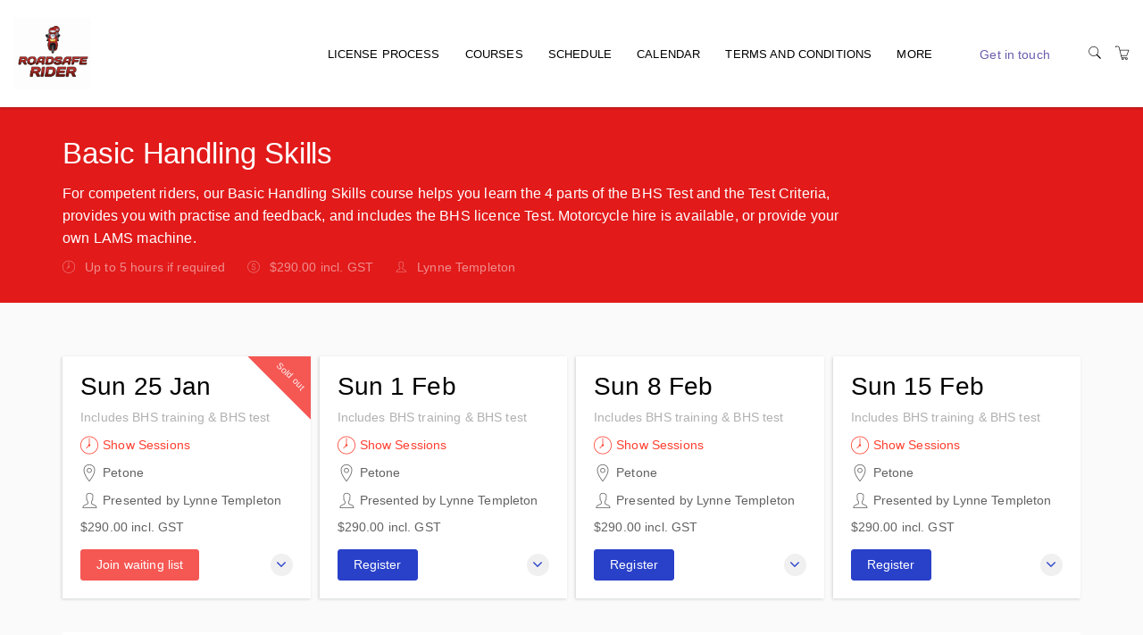

--- FILE ---
content_type: text/html; charset=utf-8
request_url: https://roadsafe.arlo.co/w/courses/8-basic-handling-skills
body_size: 10293
content:


<!DOCTYPE html>
<html lang="en">
<head>
       
    


<meta charset="utf-8" />
<meta name="viewport" content="width=device-width, initial-scale=1.0, maximum-scale=2.0, user-scalable=yes" />
<meta name="apple-mobile-web-app-capable" content="yes">
<meta name="apple-touch-fullscreen" content="yes">
<meta name="apple-mobile-web-app-status-bar-style" content="default">

<title>Basic Handling Skills - Roadsafe Motorcycle Riding Techniques</title>



    <script nonce="6e9cAkzSs7xTNh9I">
        window.ArloST;
    </script>
    
    
        <link nonce="6e9cAkzSs7xTNh9I" href="https://w.prod3.arlocdn.net/static/d7f6afa7/website/resources/webportal/css/libs.min.css" rel="stylesheet" type="text/css" />
        <link nonce="6e9cAkzSs7xTNh9I" href="https://w.prod3.arlocdn.net/static/d7f6afa7/website/resources/webportal/css/styles.min.css" rel="stylesheet" type="text/css" />
        <script nonce="6e9cAkzSs7xTNh9I" src="https://w.prod3.arlocdn.net/static/d7f6afa7/website/resources/webportal/js/libs.min.js"></script>
    

    
                <style>
                    /* primary colour */
                    .bg-primary,
                    .event-card .card-front .pd-points.corner-label,
                    .event-card .card-back .btn-cons.btn-bordered,
                    .corner-label.pd-points,
                    .banner {
                        background-color: #E21A1A;
                    }

                    .catalogue-item .template-details, .online-activity-item .template-details {
                        border-color: #E21A1A;
                    }

                    .form-control.btn {
                        color: #E21A1A !important;
                    }

                    .event-card .card-back .btn-cons.text-primary,
                    header section.container .pd-points-circle {
                        color: #E21A1A;
                    }

                    /* primary LIGHT colour */
                    .bg-primary-light {
                        background-color: rgb(255,63,47);
                    }

                    .arlo-facet-container,
                    .text-primary,
                    .event-card .card-back a.btn:hover {
                        color: rgb(255,63,47) !important;
                    }

                    /* primary DARK colour */
                    .bg-primary-darker {
                         background-color: rgb(196,0,3);
                    }

                </style>
                <style>
                     /* secondary colour */
                    .btn-secondary, .btn-secondary:focus,
                    .selectize-control.single .selectize-input:after, 
                    .selectize-control.single.no-bg .selectize-input:after,
                    .checkbox-filter input[type='checkbox']:checked + input + label, .radio-filter input[type='checkbox']:checked + input + label, .checkbox-filter input[type='checkbox']:checked + label, 
                    .radio-filter input[type='checkbox']:checked + label, .checkbox-filter input[type='radio']:checked + input + label, .radio-filter input[type='radio']:checked + input + label, 
                    .checkbox-filter input[type='radio']:checked + label, .radio-filter input[type='radio']:checked + label {
                        background-color: #2940C9;
                        border-color: #2940C9;
                        color: #FFFFFF !important;
                    }

                    .btn-secondary-alt, .btn-secondary-alt:focus,
                    .btn-secondary-alt.hover, .btn-secondary-alt:hover, 
                    .btn-secondary-alt.active, .btn-secondary-alt:active,
                    .btn-secondary-alt.active:focus, .btn-secondary-alt:active:focus, .btn-secondary-alt:active:hover,
                    .btn-expand, .btn-expand:hover, .btn-expand:active, .btn-expand:focus {
                        color: #2940C9;
                    }

                    .secondary-text,
                    .text-secondary, 
                    .selectize-control.single.applied .selectize-input:after {
                        color: #2940C9 !important;
                    }

                    .dropdown-circle {
                        background: #2940C9;
                    }

                    header section.container .pd-points-circle {
                        background-color: #2940C9;
                    }

                    /* secondary LIGHT colour */
                    .online-activity-item .footer-icon a,
                    .webinar .footer-icon {
                        color: rgb(77,85,227);
                    }

                    /* secondary DARK colour */

                    /* secondary LIGHTER colour */
                    .selectize-control.single.applied .selectize-input:hover,
                    .checkbox-filter input[type='checkbox']:checked + input + label:hover, .radio-filter input[type='checkbox']:checked + input + label:hover, .checkbox-filter input[type='checkbox']:checked + label:hover, 
                    .radio-filter input[type='checkbox']:checked + label:hover, .checkbox-filter input[type='radio']:checked + input + label:hover, .radio-filter input[type='radio']:checked + input + label:hover, 
                    .checkbox-filter input[type='radio']:checked + label:hover, .radio-filter input[type='radio']:checked + label:hover, .checkbox-filter input[type='checkbox']:checked ~ button {
                        background-color: rgb(107,107,253) !important;
                    }

                    /* secondary DARKER colour */
                     .btn-secondary.hover, .btn-secondary:hover,
                    .btn-secondary.active, .btn-secondary:active, 
                    .btn-secondary.active:focus, .btn-secondary:active:focus, .btn-secondary:active:hover,
                    .open .dropdown-toggle.btn-secondary {
                        background-color: rgb(0,25,151);
                        border-color: rgb(0,25,151);
                    }

                    a:hover, .name a:hover,
                    .open .dropdown-toggle.btn-secondary-alt {
                        color: rgb(0,25,151);
                    }

                    .link-item:hover h5 {
                        color: rgb(0,25,151) !important;
                    }

                </style>
                <style>
                    /* hyperlink colour */
                    a {
                        color: #2940C9;
                    }
                </style>
                <style>
                    /* content heading color */
                    .name a,
                    h1, h2, h3, h4,
                    .link-items .link-item h5 {
                        color: #000000;
                    }

                    .search-item .name a.text-primary-dark {
                        color: #000000 !important;
                    }


                    /* heading text color */
                    header section.container .page-title {
                        color: #ffffff;
                    }
                    
                    section.headline h1 {
                        color: #ffffff !important;
                    }

                    .banner {
                        color: #ffffff !important;
                    }

                    /* subheading text color */
                    header section.container .page-subheading {
                        color: #ffffff;
                    }

                    /* on primary color  */
                    .bg-primary,
                    .text-on-primary,
                    .corner-label.pd-points,
                    .event-card .card-front .pd-points.corner-label,
                    div.date.bg-primary *,
                    .event-card .card-back .btn-cons.btn-bordered,
                    .event-card.has-thumbnail .event-content .date .day, .event-card.has-thumbnail .event-content .date .month, .event-card.has-thumbnail .event-content .date .end-date {
                        color: #ffffff !important;
                    }

                    header section.container .page-summary {
                        color: #ffffff;
                    }

                    .event-card .card-back .btn-cons.text-primary,
                    .event-card .card-back .btn-cons.btn-bordered:hover {
                        background-color: #ffffff;
                    }

                    .event-card .card-back .btn-cons.text-primary,
                    .event-card .card-back .btn-cons.btn-bordered {
                        border-color: #ffffff;
                    }


                    /* on secondary colour */
                    .btn-secondary, .btn-secondary:focus {
                        color: #FFFFFF !important;
                    }

                    header section.container .pd-points-circle,
                    .checkbox-filter input[type='checkbox']:checked + input + label, .radio-filter input[type='checkbox']:checked + input + label, .checkbox-filter input[type='checkbox']:checked + label, 
                    .radio-filter input[type='checkbox']:checked + label, .checkbox-filter input[type='radio']:checked + input + label, .radio-filter input[type='radio']:checked + input + label, 
                    .checkbox-filter input[type='radio']:checked + label, .radio-filter input[type='radio']:checked + label {
                        color: #FFFFFF;
                    }
  
                    /* menu */
                    .header.light,
                    .header.transparent-light.minimized {
                        background-color: #FFFFFF;
                    }

                    .header.light .search-toggle,
                    .header.light .menu > li > a:not(.btn),
                    .btn-menu.hover, .open .dropdown-toggle.btn-menu,
                    .header-inner a:not(.btn) {
                        color: #000000 !important;
                    }

                    .header .menu-toggler .one, 
                    .header .menu-toggler .two, 
                    .header .menu-toggler .three {
                        background-color: #000000 !important;
                    }

                    .header.transparent-light .menu > li > a:not(.btn):hover,
                    .header.transparent-light .menu > li > a:not(.btn):hover,
                    .header.light .menu > li > a:not(.btn):hover,
                    .header.light .menu > li > a:not(.btn):hover {
                        color: #3B4CB1 !important;
                    }

                    .btn-menu, .btn-menu:focus, 
                    .btn-menu.hover, .btn-menu:hover, .open .dropdown-toggle.btn-menu {
                        background-color: #ffffff;
                        border-color: #ffffff;
                    }

                    .btn-menu, .header.light .btn-menu a, .header.light .btn-menu:focus a {
                        color: #6D5CAE !important;
                    }

                    /* Primary Font */
                     
                    body,
                    h1, h2, h3, h4, h5, h6
                    .font-primary,
                    .btn
                    .form-control,
                    .fc-button {
                        font-family: Tahoma, Geneva, sans-serif !important;
                    }

                    /* Secondary Font */
                    .header .menu > li > a,
                    .header .menu > li > .classic ul > li a,
                    .header .menu > li > .horizontal ul li a,
                    .header .menu > li > .mega .container ul.sub-menu > li a,
                    .header .menu > li > .mega .container .sub-menu-heading,
                    .arlo-calendar.fc th,
                    .panel .panel-heading .panel-title,
                    .panel.panel-featured .panel-title h4,
                    .font-secondary,
                    .nav-tabs > li > a,
                    .form-group label:not(.error),
                    .error-number,
                    .menu-content ul li a.search-toggle {
                        font-family: Tahoma, Geneva, sans-serif !important;
                    }

                    /* Button Font */
                    .btn {
                        font-family: Tahoma, Geneva, sans-serif !important;
                    }

                    /* Application Form Overrides */
                    .ls-application-form .btn-primary {
                        border: 0;
                        background-color: #2940C9 !important;
                    }

                    .ls-application-form .btn-primary:hover {
                        background-color: #2940C9 !important;
                    }

                    .ls-application-form input[type=text]:focus:not([readonly]),
                    .ls-application-form input[type=password]:focus:not([readonly]),
                    .ls-application-form input[type=email]:focus:not([readonly]),
                    .ls-application-form input[type=url]:focus:not([readonly]),
                    .ls-application-form input[type=time]:focus:not([readonly]),
                    .ls-application-form input[type=date]:focus:not([readonly]),
                    .ls-application-form input[type=datetime-local]:focus:not([readonly]),
                    .ls-application-form input[type=tel]:focus:not([readonly]),
                    .ls-application-form input[type=number]:focus:not([readonly]),
                    .ls-application-form input[type=search-md]:focus:not([readonly]),
                    .ls-application-form input[type=search]:focus:not([readonly]),
                    .ls-application-form textarea.md-textarea:focus:not([readonly]) {
                        border-bottom-color: #2940C9 !important;
                        box-shadow: 0 1px 0 0 #2940C9 !important;
                    }

                    .ls-application-form .form-group.active label {
                        color: #2940C9 !important;
                    }

                    .ls-application-form .ls-field-dropdownlist.active label {
                        color: #2940C9 !important;
                    }

                    .ls-application-form .selectize-control .selectize-input.input-active {
                        border-bottom: 1px solid #2940C9 !important;
                        box-shadow: 0 1px 0 0 #2940C9 !important;
                    }

                    /* Checkout Form Overrides */
                    .ls-checkout-nav .ls-nav-item.active .ls-nav-item-num {
                        background-color: #2940C9 !important;
                    }

                    .ls-checkout-nav .ls-nav-item.active .ls-nav-item-num span {
                        color: #FFFFFF !important;
                    }

                    .ls-checkout-buttons .btn.btn-primary,
                    .ls-buttons .btn.btn-primary,
                    .website-button,
                    #website-page-wrapper #ls-content-container .btn-primary,
                    #website-page-wrapper #ls-content-container .btn-default.ls-voucher-apply-btn {
                        background-color: #2940C9 !important;
                        color: #FFFFFF !important;
                        border: 0 !important;
                    }

                    .ls-checkout-buttons .btn.btn-default,
                    .ls-billing-details .btn.btn-default {
                        background-color: #f0f0f0 !important;
                        color: #2940C9 !important;
                        border: 0 !important;
                    }

                    .ls-consent-section-wrapper .btn.btn-primary {
                        background-color: #2940C9 !important;
                        color: #FFFFFF !important;
                        border: 0 !important;
                    }

                    #website-page-wrapper .input-form-page h2,
                    .ls-attendees .ls-attendee-heading,
                    .ls-waiting-list-page .ls-waiting-list-details {
                        background-color: #E21A1A !important;
                    }

                    .ls-attendees .ls-attendee-heading a {
                        color: #ffffff !important;
                        letter-spacing: 0 !important;
                    }

                    .ls-attendees .ls-attendee-heading a:hover {
                        color: #ffffff !important;
                        letter-spacing: 0 !important;
                    }

                    .ls-details-container a,
                    .search-item .name a.text-primary-dark:hover {
                        color: #2940C9 !important
                    }
                    
                    .ls-checkout a.ls-result-success-goback,
                    .ls-checkout a.ls-add-another-attendee,
                    .ls-checkout a.ls-remove-event,
                    .ls-checkout a.ls-clear-details,
                    .ls-checkout .ls-field-remember-attendee a,
                    .ls-checkout .ls-review-terms-conditions a,
                    #website-page-wrapper #ls-content-container .checkbox a {
                        color: #2940C9 !important;
                    }

                    #website-page-wrapper #ls-content-container .ls-select-event-content a {
                        color: #2940C9;
                    }

                    #website-page-wrapper #ls-content-container .ls-cart-empty a,
                    #website-page-wrapper #ls-content-container .ls-registration-transfer + div a {
                        color: #2940C9;
                    }
                    
                    .ls-checkout span.select2-chosen {
                        color: #262626 !important;
                    }

                    #website-page-wrapper #ls-content-container .ls-checkout h3 {
                        color: #000000 !important;
                    }

                    .ls-waiting-list-page .ls-waiting-list-details,
                    #website-page-wrapper .input-form-page h2 {
                        color: #ffffff !important;
                    }

                    /* Secondary colour version*/
                    .selectize-control.single.applied .selectize-input{
                        background-color: #2940C9 !important;
                    }

                    .selectize-dropdown.single {
                        background-color: white !important;
                    }

                    .selectize-control.single.applied .selectize-input,
                    .selectize-control.single.applied .selectize-input:hover {
                        color: #FFFFFF;
                    }

                    .selectize-control.single:not(.no-bg) .selectize-input:after {
                        color: #FFFFFF !important; 
                    }

                    .dropdown-circle i {
                        color: #FFFFFF; 
                    }

                    .selectize-control.single.applied .selectize-input:after {
                        background: #FFFFFF;
                    }

                    .btn-secondary.bg-complete, .btn-secondary.bg-complete:hover, .btn-secondary.bg-complete:active, .btn-secondary.bg-complete:focus, .btn-secondary.bg-complete:active:focus{
                        background-color: #48b0f7;
                    }

                    .btn-secondary.bg-danger, .btn-secondary.bg-danger:hover, .btn-secondary.bg-danger:active, .btn-secondary.bg-danger:focus, .btn-secondary.bg-danger:active:focus{
                        background-color: #f55753;
                    }

                    /* TODO: move these out of this overriding style */

                    .checkbox-filter label, .radio-filter label, .checkbox-filter label > a, .radio-filter label > a,
                    .arlo-facet-select,
                    .selectize-control.single .selectize-input,
                    .timezone .selectize-control.single .selectize-input.full,
                    .timezone .selectize-control.single .selectize-dropdown-content {
                        color: #494949;
                    }
                    
                    .event-card .card-front .date .day, .event-card .card-front .date .month,
                    .event-card .card-front .date .date-sep {
                        color: #494949 !important;
                    }
                 
                    .checkbox-filter label:hover,
                    .radio-filter label:hover,
                    .checkbox-filter label > a:hover,
                    .radio-filter label > a:hover {
                        color: #494949;
                    }

                    .timezone .selectize-control .selectize-input:after {
                        background-color: #494949 !important;
                    }

                    .timezone .selectize-control.no-bg .selectize-input:after,
                    header.has-hero-image section.container .page-title,
                    header.has-hero-image section.container .page-summary,
                    header.has-hero-image section.container .page-subheading {
                        color: white !important;
                    }

                </style>
            
                <style>
                    footer {
                        background-color: #FFFFFF;
                    }

                    footer,
                    footer a,
                    footer h2, footer h5, footer h6,
                    footer input.form-control,
                    footer input.form-control.dark,
                    footer .selectize-control.single .selectize-input,
                    footer button i {
                        color: #000000 !important;
                    }

                    footer hr {
                        border-color: #000000;
                        opacity: 0.3;
                    }

                    footer .selectize-control.single.dark .selectize-input:after,
                    footer .selectize-control.single .selectize-input:after {
                        background-color: #000000;
                        color: #FFFFFF !important;
                    }

                    footer .link:hover,
                    footer .link:active {
                        color: #3647AA !important;
                    }

                </style>
            
    


            <script nonce='6e9cAkzSs7xTNh9I'>
                
                
            if (typeof window.dataLayer === 'undefined') { window.dataLayer = []; }
            (function(w,d,s,l,i){w[l]=w[l]||[];w[l].push({'gtm.start':
            new Date().getTime(),event:'gtm.js'});var f=d.getElementsByTagName(s)[0],
            j=d.createElement(s),dl=l!='dataLayer'?'&l='+l:'';j.async=true;j.src=
            'https://www.googletagmanager.com/gtm.js?id='+i+dl;var n=d.querySelector('[nonce]');
            n&&j.setAttribute('nonce',n.nonce||n.getAttribute('nonce'));f.parentNode.insertBefore(j,f);
            })(window,document,'script','dataLayer','GTM-T5B7FDDT');
            </script>
<!-- Facebook Pixel Code -->
                <script nonce='6e9cAkzSs7xTNh9I'>
                  !function(f,b,e,v,n,t,s)
                  {if(f.fbq)return;n=f.fbq=function(){n.callMethod?
                  n.callMethod.apply(n,arguments):n.queue.push(arguments)};
                  if(!f._fbq)f._fbq=n;n.push=n;n.loaded=!0;n.version='2.0';
                  n.queue=[];t=b.createElement(e);t.async=!0;
                  t.src=v;s=b.getElementsByTagName(e)[0];
                  s.parentNode.insertBefore(t,s)}(window, document,'script',
                  'https://connect.facebook.net/en_US/fbevents.js');
                  fbq('init', '507266106133452');
                  fbq('track', 'PageView');
                </script>


</head>
<body class="pace-dark ">
    <div id="skip-to-section"><button type="button" id="skipToContentButton">Skip to Main Content</button></div>

    <script nonce="6e9cAkzSs7xTNh9I" type="text/javascript">

        (function (jQuery) {

            jQuery(document).ready(function () {
                function isIE() {
                    return window.navigator.userAgent.match(/(MSIE|Trident)/);
                };

                if (isIE()) {
                    jQuery('body').addClass('has-browser-alert');
                    jQuery('.browser-alert').css('display', 'block');
                }
                jQuery('#skipToContentButton').on('click', function() {
                    document.getElementById('maincontent').focus();
                });
            });

        })(jQuery);

    </script>
    <!--[if lt IE 7]>
                    <p><strong>Improve your experience.</strong> We are very sorry but this website does not support Internet Explorer. We recommend using a different browser that is supported such as <a href="https://www.google.com/chrome/" target="_blank">Google Chrome</a> or <a href="https://www.mozilla.org/firefox/" target="_blank">Mozilla Firefox</a>.</p>
                <![endif]--> 
                    <div class="browser-alert">
                        <p><strong>Improve your experience.</strong> We are very sorry but this website does not support Internet Explorer. We recommend using a different browser that is supported such as <a href ="https://www.google.com/chrome/" target ="_blank">Google Chrome</a> or <a href ="https://www.mozilla.org/firefox/" target ="_blank">Mozilla Firefox</a>.</p>
                    </div>
                
    
        <script nonce="6e9cAkzSs7xTNh9I" type="application/ld+json">
            {
  "@context": "http:\/\/schema.org",
  "@type": "BreadcrumbList",
  "itemListElement": [
    {
      "@type": "ListItem",
      "position": 1,
      "item": {
        "url": "https:\/\/roadsafe.arlo.co\/w\/courses\/",
        "id": "https:\/\/roadsafe.arlo.co\/w\/courses\/",
        "name": "Courses"
      }
    },
    {
      "@type": "ListItem",
      "position": 2,
      "item": {
        "url": "https:\/\/roadsafe.arlo.co\/w\/courses\/8-basic-handling-skills",
        "id": "https:\/\/roadsafe.arlo.co\/w\/courses\/8-basic-handling-skills",
        "name": "Basic Handling Skills"
      }
    }
  ]
}
        </script>

    <!-- START HEADER -->

<nav class="header light" data-pages="header" data-pages-header="autoresize" data-pages-resize-class="">
    <div class="container relative">
        <!-- BEGIN LEFT CONTENT -->
        <div class="pull-left">
            <!-- .header-inner Allows to vertically Align elements to the Center-->
            <div class="header-inner">
                <!-- BEGIN LOGO -->
                    <a href="https://roadsafe.arlo.co/w/">
                        <img src="https://wc1.prod3.arlocdn.net/p/3637446e0cbe4b1fa4ebf02d71d18128/d/VQ6hAXLXUgZY9sRHOwoxHNm20DrjC8HHm6vKEt4u4cMpGdAQ/Copy%20of%20Roadsafe%20Rider%20Logo%202012.JPG" class="logo" alt="Return to homepage" />
                        <img src="https://wc1.prod3.arlocdn.net/p/3637446e0cbe4b1fa4ebf02d71d18128/d/VQ6hAXLXUgZY9sRHOwoxHNm20DrjC8HHm6vKEt4u4cMpGdAQ/Copy%20of%20Roadsafe%20Rider%20Logo%202012.JPG" class="alt" alt="Return to homepage" />
                    </a>
            </div>
        </div>
        <!-- BEGIN HEADER TOGGLE FOR MOBILE & TABLET -->
        <div class="pull-right">
            <div class="header-inner">
                    <a href="https://roadsafe.arlo.co/w/search" class="search-toggle visible-md-inline visible-sm-inline visible-xs-inline p-r-10" data-toggle="search" aria-label="Search"><i class="fs-16 icons8-search" role="presentation"></i></a>
                    <a href="https://roadsafe.arlo.co/checkout" class="shopping-cart visible-md-inline visible-sm-inline visible-xs-inline p-r-10 text-white" data-toggle="cart" aria-label="Shopping cart"><i class="fs-16 icons8-shopping-cart" role="presentation"></i></a>
                
                <button class="visible-md-inline-block visible-sm-inline-block visible-xs-inline-block menu-toggler p-l-10" id="header-menu-button" data-pages="header-toggle" data-pages-element="#header" aria-label="Expand navigation">
                    <div class="one"></div>
                    <div class="two"></div>
                    <div class="three"></div>
                </button>
            </div>
        </div>
        <!-- END HEADER TOGGLE FOR MOBILE & TABLET -->
        <!-- BEGIN RIGHT CONTENT -->
        
        <div class="menu-content mobile-dark pull-right" role="dialog" aria-modal="true" data-pages-direction="slideRight" id="header">
            <!-- BEGIN HEADER CLOSE TOGGLE FOR MOBILE -->
            <div class="pull-right">
                <button id="header-menu-close" class="menu-close padding-10 visible-xs-inline visible-sm-inline visible-md-inline pull-right m-t-10 m-b-10 m-r-10" aria-label="Close menu">
                    <i class=" pg-close_line"></i>
                </button>
            </div>
            <!-- END HEADER CLOSE TOGGLE FOR MOBILE -->
            <!-- BEGIN MENU ITEMS -->
            <div class="header-inner">
                <h2 class="visually-hidden">Main navigation</h2>
                <ul class="menu primary-navigation-links-menu">
<li class="home-link"><a href="https://roadsafe.arlo.co/w/" class="">Home</a>
</li>
<li class=""><a href="https://roadsafe.arlo.co/w/services/" class="">License process</a>
</li>
<li class=""><a href="https://roadsafe.arlo.co/w/courses/" class="">Courses</a>
</li>
<li class=""><a href="https://roadsafe.arlo.co/w/schedule/" class="">Schedule</a>
</li>
<li class=""><a href="https://roadsafe.arlo.co/w/upcoming/" class="">Calendar</a>
</li>
<li class=""><a href="https://roadsafe.arlo.co/w/termsandconditions/" class="">Terms and conditions</a>
</li>
<li class=" classic"><a href="" class="menu-more" role="button">More</a>
<nav class="classic">
<span class="arrow" role="presentation"></span>
<ul>
<li><a href="https://roadsafe.arlo.co/w/support/" class="">Riding Tips</a></li></ul>
</nav>
</li>
<li class=""><a href="https://roadsafe.arlo.co/contact-us" class="btn btn-cons btn-menu m-r-15">Get in touch</a>
</li>
</ul>
<a href="https://roadsafe.arlo.co/w/search" class="search-toggle hidden-md hidden-sm m-r-15" data-toggle="search" aria-label="Search"><i class="fs-16 icons8-search"></i></a><a href="https://roadsafe.arlo.co/checkout" class="shopping-cart hidden-md hidden-sm m-r-15" aria-label="Shopping Cart"><i class="fs-16 icons8-shopping-cart"></i></a>
            </div>
        </div>
        
    </div>
</nav>
<!-- END HEADER -->


    <div id="maincontent" role="main" class="page-wrappers" tabindex="-1">
        <header class="bg-primary ">
    <section class="container p-t-30 p-b-30">
        <div class="relative">

            <h1 class="m-t-0 page-title">Basic Handling Skills</h1>
            <p class="page-summary">For competent riders, our Basic Handling Skills course helps you learn the 4 parts of the BHS Test and the Test Criteria, provides you with practise and feedback, and includes the BHS licence Test. &#xA;Motorcycle hire is available, or provide your own LAMS machine. </p>
            <div class="page-subheading">
                    <span class="m-r-20 muted banner-item sm-m-b-5 inline"><i class="icons8-clock pull-left" role="presentation"></i> <span class="block m-l-25">Up to 5 hours if required</span></span>

                    <span class="m-r-20 muted banner-item sm-m-b-5 inline"><i class="icons8-us-dollar pull-left" role="presentation"></i> <span class="block m-l-25">$290.00 incl. GST</span></span>

                    <span class="m-r-20 muted banner-item sm-m-b-5 inline"><i class="icons8-user pull-left"></i> <span class="block m-l-25">Lynne Templeton</span></span>

            </div>

            
        </div>
    </section>
</header>

<!-- BEGIN CONTENT SECTION -->
<section class="p-b-65 p-t-40 sm-p-t-20 bg-master-lightest">
    <div class="container">
        <div class="event-list">
            <div id="arlo-events-list"></div>
        </div>
            <div class="bg-white p-t-20 p-b-20 p-r-30 p-l-30 xs-p-t-15 xs-p-b-15 xs-p-l-20 xs-p-r-20">
                    <div class="content-field m-b-40">
                        <h2 class="fs-24 responsive-font-size-27 m-t-0">Description</h2>
                        <div class="content-field-text">
                            <p>Riders must already be able to competently ride a motorcycle using the clutch and changing gears, or provide a scooter if riding an automatic machine. If you have not had this level of riding experience, please book our Learn to Ride course first. Learn to Ride and Basic Handling Skills courses can be done on the same day for confident riders, or booked on separate days.</p>
<p>You can provide your own LAMS approved machine which must be at WoF standard, safe and reliable to use.</p>
<p>Roadsafe can provide motorcycle hire (additional cost), with free use of helmet, gloves and wet weather gear if required.</p>
<p>Basic Handling Skills 'Test Only' option is available for competent and experienced riders who have already practised the test. Please&nbsp;contact us&nbsp;to check available times.</p>
                        </div>
                    </div>
                    <div class="content-field m-b-40">
                        <h2 class="fs-24 responsive-font-size-27 m-t-0">Prerequisites</h2>
                        <div class="content-field-text">
                            <p>Essential - riders must already be competently able to ride a motorcycle, using the clutch and changing gears (on the left side of the bike) to start, stop, change gear, and turn. If you have not had this riding experience please book our Learn to Ride course first.&nbsp;</p>
                        </div>
                    </div>
                    <div class="content-field m-b-40">
                        <h2 class="fs-24 responsive-font-size-27 m-t-0">Licence Process</h2>
                        <div class="content-field-text">
                            <p><img alt="" src="https://roadsafe.arlo.co/content/img/road%20map%20to%20your%20motorcycle%20license%20(2)%20(1).jpg"></p>
                        </div>
                    </div>
            </div>


<div class="bg-white p-t-20 p-b-20 p-r-30 p-l-30 m-t-20 xs-p-t-15 xs-p-b-15 xs-p-l-20 xs-p-r-20">
    <h2 class="fs-24 responsive-font-size-27 m-t-0">Similar courses</h2>
    <div class="similar-courses">
        <div class="similar-course m-b-10">
            <button class="block m-b-5 p-l-5 btn btn-link text-secondary" aria-expanded="false">
                <i class="icons8-forward pull-left" role="presentation"></i>
                <span class="block m-l-20 text-left text-wrap">Learn to Ride</span>
            </button>
            <div class="expanded-visible m-l-20">
                <p class="m-b-0 m-l-5 normal-text">Learn how to ride a motorcycle around a carpark area, using the clutch and changing gear.&#xA;&#xA;Can be a refresher for people who have not ridden for some time, or have had little riding experience. </p>
                <a href="https://roadsafe.arlo.co/w/courses/6-learn-to-ride" class="btn btn-secondary-alt m-t-10 m-b-15 m-l-5 clearfix" tabindex="-1">More Information</a>
            </div>
        </div>
    </div>
</div>
    </div>
</section>
<!-- END CONTENT SECTION -->

<script nonce="6e9cAkzSs7xTNh9I" src="/w/js/arlo-st-event-schedule-list.min.js"></script>

<script nonce ="6e9cAkzSs7xTNh9I">

    (function () {
        var config = {"renderTo":"#arlo-events-list","apiBaseUrl":"https://roadsafe.arlo.co/api/","filter":{"templateID":8,"eventID":null},"region":"NZ","cacheVaryParam":"639048514831805157","includeUnlistedEvents":true,"privateEventKeys":[],"includeKeysOnly":false,"additionalSearchOptions":null,"defaultMaxCount":4,"pageSize":4,"defaultTimeZoneID":1,"registerInterestUri":"https://roadsafe.arlo.co/register-interest?t=0&e=ff88b89b-2f03-46b8-9a63-32f0a9487636","registerPrivateInterestUri":"https://roadsafe.arlo.co/register-interest?t=2&e=ff88b89b-2f03-46b8-9a63-32f0a9487636","renderOptions":{"eventConfirmationStateEnabled":false,"registerInterestLinkHtml":"Suggest another date/location","emptyRegisterInterestMessageHtml":"<div class=\"clearfix row p-b-20 p-t-20 m-b-15 b-t b-b b-grey no-events\"><div class=\"col-xs-12 col-sm-6\">Interested in attending? Have a suggestion about running this course near you?<br/><a href=\"https://roadsafe.arlo.co/register-interest?t=0&e=ff88b89b2f0346b89a6332f0a9487636\">Register your interest now!</a></div><div class=\"col-xs-12 col-sm-6\"><a href=\"https://roadsafe.arlo.co/register-interest?t=2&e=ff88b89b2f0346b89a6332f0a9487636\">Enquire about running this as a private/custom course</a></div></div>","emptyMessageHtml":"<div class=\"clearfix row p-b-20 p-t-20 m-b-15 b-t b-b b-grey no-events register-interest\"><div class=\"col-xs-12 text-center\"><p class=\"muted m-t-5 m-b-5 sm-m-b-15\">Interested in attending? Have a suggestion about running this course near you?<br/><a href=\"https://roadsafe.arlo.co/register-interest?t=0&e=ff88b89b2f0346b89a6332f0a9487636\">Register your interest now!</a></p></div><div class=\"col-xs-12 text-center\"><p class=\"muted m-t-5 m-b-5 sm-m-b-15\"><a href=\"https://roadsafe.arlo.co/register-interest?t=2&e=ff88b89b2f0346b89a6332f0a9487636\">Enquire about running this as a private/custom course</a></p></div></div>","displayOffersTaxInclusive":true,"displayOffersCurrencyCode":false,"advertisedOfferFreeText":"$0.00","defaultRegisterLinkHtml":"Register","defaultRegisterOALinkHtml":"Register"},"vocabulary":{"event":{"singular":"Course","plural":"Courses"}}};

        config.afterRenderCallback = function () {
            ArloST.eventTemplate.initEventList();
        }

        config.afterTimeZoneRenderCallback = function (selectEl) { 
            ArloST.eventTemplate.selectizeHelper.initSelect();
            ArloST.eventTemplate.initTimeZones();
        }

        new Arlo.EventScheduleListControl(config).init();
    })();
</script>

        

<footer class="p-b-55 p-t-50 xs-p-b-20">
    <section class="container">
        <div class="row row-fix">
            <div class="col-md-4 col-xs-12 p-r-40 md-p-l-0 md-p-r-0 hidden-sm">
                    <img src="https://wc1.prod3.arlocdn.net/p/3637446e0cbe4b1fa4ebf02d71d18128/d/e6M5Okb40z7V3vg0b4s9y4Q13wquUpygGq9eeG9shuuCrjH7/Copy%20of%20Roadsafe%20Rider%20Logo%202012.JPG" class="alt" aria-hidden="true" alt="Roadsafe Motorcycle Riding Techniques Logo">
            </div>
            <div class="col-md-8 col-xs-12 md-p-l-0 md-p-r-0 hidden-xs">
                <div class="row row-fix">
                    <div class="col-sm-4 col-xs-6 xs-m-b-20 sm-text-center md-p-l-0 sm-no-padding">
<h1 class="visually-hidden">Footer navigation</h1>
<h2 class="font-secondary text-uppercase fs-14 p-b-10">Upcoming</h2><ul class="no-style">
<li class="m-b-5 no-padding"><a href="https://roadsafe.arlo.co/w/upcoming/" class="link">Calendar</a></li></ul>
</div>
<div class="col-sm-4 col-xs-6 xs-m-b-20 sm-text-center md-p-l-0 sm-no-padding">
<h1 class="visually-hidden">Footer navigation</h1>
<h2 class="font-secondary text-uppercase fs-14 p-b-10">Events</h2><ul class="no-style">
<li class="m-b-5 no-padding"><a href="https://roadsafe.arlo.co/w/search" class="link">Search</a></li><li class="m-b-5 no-padding"><a href="https://roadsafe.arlo.co/w/courses/" class="link">Courses</a></li><li class="m-b-5 no-padding"><a href="https://roadsafe.arlo.co/w/schedule/" class="link">Schedule</a></li></ul>
</div>
<div class="col-sm-4 col-xs-6 xs-m-b-20 sm-text-center md-p-l-0 sm-no-padding">
<h1 class="visually-hidden">Footer navigation</h1>
<h2 class="font-secondary text-uppercase fs-14 p-b-10">More</h2><ul class="no-style">
<li class="m-b-5 no-padding"><a href="https://roadsafe.arlo.co/w/termsandconditions/" class="link">Terms and conditions</a></li></ul>
</div>

                </div>
            </div>
        </div>

        <hr class="b-b m-b-25 m-t-25 muted" />
        <div class="row row-fix muted xs-text-center">
            <div class="col-sm-6 md-p-l-0 sm-p-r-0">
                <p class="">Copyright © Roadsafe Motorcycle Riding Techniques 2026</p>
            </div>
            <div class="col-sm-6 text-right footer-logo xs-text-center md-p-r-0 sm-p-l-0">
                <p class="inline m-b-0 lh-25">
                    <a href="https://www.arlo.co/?utm_source=arlo%20client%20site&utm_medium=referral%20arlo%20powered%20by&utm_campaign=powered%20by" aria-label="Powered by Arlo">
                        <span class="v-align-middle">Powered by </span>
                        <i class="icons8-arlo-logo-font lh-25 m-l-5 inline"></i>
                    </a>
                </p>
            </div>
        </div>
    </section>
</footer>

    </div>

<!-- START OVERLAY SEARCH -->
<div class="overlay hide" data-pages="search">
    <!-- BEGIN Overlay Content !-->
    <div class="overlay-content full-height has-results">
        <!-- END Overlay Header !-->
        <div class="container relative full-height">
            <!-- BEGIN Overlay Header !-->
            <div class="container-fluid">
                <!-- BEGIN Overlay Close !-->
                <a href="#" role="button" class="close-icon-light overlay-close text-black fs-16 top-right" aria-label="Close search">
                    <i class="pg-close_line"></i>
                </a>
                <!-- END Overlay Close !-->
            </div>
            <div class="container-xs-height full-height">
                <div class="col-md-height col-middle">
                    <div class="m-b-30 col-md-6 col-md-offset-4 text-right hint-text">
                        <p class="fs-14 lg-m-t-55"><i class="icons8-about m-r-10" role="presentation"></i> Press enter to see more results</p>
                    </div>
                    <!-- BEGIN Overlay Controls !-->
                    <div class="relative">
                        <input id="overlay-search" class="no-border overlay-search bg-transparent col-md-6 col-md-offset-4 md-p-r-60" placeholder="Search..." autocomplete="off" spellcheck="false" aria-label="search">
                        <button type="submit" class="overlay-search-btn" aria-label="submit search"><i class="icons8-search" role="presentation"></i></button>
                    </div>
                    <br>
                    <!-- END Overlay Controls !-->
                </div>
            </div>
        </div>
    </div>
    <!-- END Overlay Content !-->
</div>
<!-- END OVERLAY SEARCH -->
    
    
        <script nonce="6e9cAkzSs7xTNh9I" src="https://w.prod3.arlocdn.net/static/d7f6afa7/website/resources/webportal/js/application.min.js"></script>
        <script nonce="6e9cAkzSs7xTNh9I" src="https://w.prod3.arlocdn.net/static/d7f6afa7/website/resources/webportal/js/pages.frontend.min.js"></script>
    

    <script nonce="6e9cAkzSs7xTNh9I" type="text/javascript">
        document.addEventListener("DOMContentLoaded", function() {
            (function (StarterTemplate, currentPage) {
                window.ArloST = new StarterTemplate({
                    pageID: currentPage,
                    controllerConfig: {
                        upcomingControllerUri: "upcoming",
                        searchControllerUri: "search",
                        catalogueControllerUri: "courses",
                        presenterControllerUri: "presenters",
                        venueControllerUri: "venues",
                        onlineActivitiesControllerUri: "ondemand",
                        webinarControllerUri: "webinars",
                        scheduleControllerUri: "schedule"
                    },
                    filterPrefixConfig: {
                        category: "cat",
                        location: "location",
                        paging: "page",
                        liveOnline: "live-online",
                        onlineActivity: "online-activity"
                    },
                    baseUrl: "https://roadsafe.arlo.co/w/",
                    rootUrl: "https://roadsafe.arlo.co/w/",
                    managementUrl: "https://roadsafe.arlo.co/",
                    pageConfig: {},
                    portalEnabled: true,
                    templateQueriesEnabled: true
                });
            })(window.ArloStarterTemplate, 0);
        });
    </script>

    




</body>
</html>
